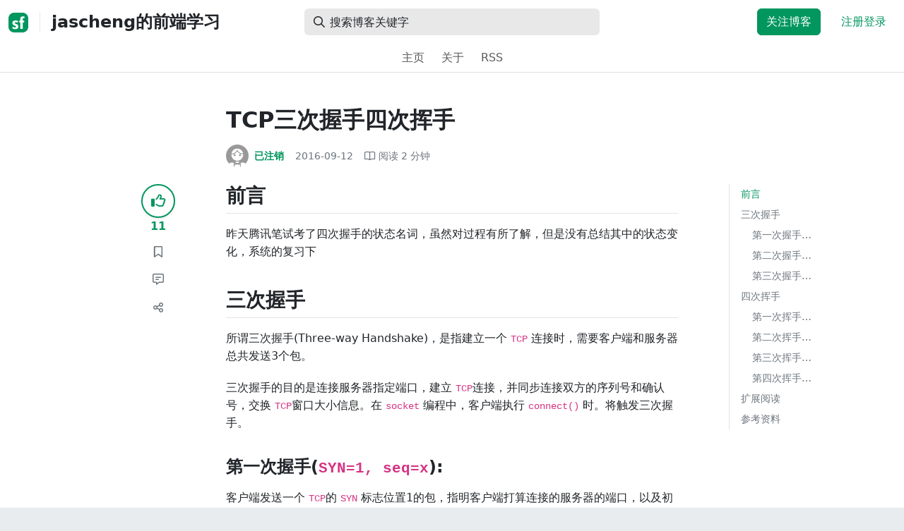

--- FILE ---
content_type: text/html; charset=utf-8
request_url: https://segmentfault.com/a/1190000006885287
body_size: 14722
content:
<!DOCTYPE html><html lang="zh"><head><meta charSet="utf-8"/><title>TCP三次握手四次挥手 - jascheng的前端学习 - SegmentFault 思否</title><meta name="keywords" content="tcp"/><meta name="description" content="三次握手的目的是连接服务器指定端口，建立 TCP连接，并同步连接双方的序列号和确认号，交换 TCP窗口大小信息。在 socket 编程中，客户端执行 connect() 时。..."/><meta name="userId" id="SFUserId"/><meta name="userRank" id="SFUserRank"/><meta name="viewport" content="width=device-width, initial-scale=1, viewport-fit=cover, user-scalable=no"/><meta rel="apple-touch-icon" href="https://static.segmentfault.com/main_site_next/prod/touch-icon.png"/><meta name="msapplication-square150x150logo" content="https://static.segmentfault.com/main_site_next/prod/touch-icon.png"/><meta http-equiv="X-UA-Compatible" content="IE=edge, chrome=1"/><meta name="renderer" content="webkit"/><meta name="alexaVerifyID" content="LkzCRJ7rPEUwt6fVey2vhxiw1vQ"/><meta name="apple-itunes-app" content="app-id=958101793, app-argument="/><meta property="qc:admins" content="15317273575564615446375"/><meta name="msapplication-TileColor" content="#009a61"/><meta name="baidu_union_verify" content="361d9f81bc56b8d1183231151d2b8012"/><meta name="sogou_site_verification" content="MKVKCoIjwL"/><meta name="360-site-verification" content="737314c9bf48873a1a0a22295203d9d1"/><link rel="shortcut icon" type="image/x-icon" href="https://static.segmentfault.com/main_site_next/prod/favicon.ico"/><link rel="search" type="application/opensearchdescription+xml" href="/opensearch.xml" title="SegmentFault"/><link rel="alternate" type="application/atom+xml" href="/feeds/questions" title="SegmentFault \u6700\u65B0\u95EE\u9898"/><link rel="alternate" type="application/atom+xml" href="/feeds/blogs" title="SegmentFault \u6700\u65B0\u6587\u7AE0"/><meta name="twitter:card" content="summary"/><meta name="twitter:image" content="https://static.segmentfault.com/main_site_next/prodtouch-icon.png"/><meta name="twitter:site" content="@segment_fault"/><meta name="twitter:creator" content="@segmentfault"/><meta name="twitter:title" content="TCP三次握手四次挥手"/><meta name="og:type" content="article"/><meta name="og:image" content="https://static.segmentfault.com/main_site_next/prodtouch-icon.png"/><meta name="og:title" content="TCP三次握手四次挥手"/><meta name="og:description" content="三次握手的目的是连接服务器指定端口，建立 TCP连接，并同步连接双方的序列号和确认号，交换 TCP窗口大小信息。在 socket 编程中，客户端执行 connect() 时。..."/><meta name="og:url" content="https://segmentfault.com/a/1190000006885287"/><meta name="og:site_name" content="SegmentFault 思否"/><meta name="msvalidate.01" content="2C018C53297C8388F3E7052F5E9CA6AF"/><meta name="event-object" value="{&quot;current&quot;: [&quot;article&quot;, [&quot;1190000006885287&quot;]], &quot;root&quot;: [&quot;article&quot;, &quot;1190000006885287&quot;]}" id="SFEventObject"/><link rel="canonical" href="https://segmentfault.com/a/1190000006885287"/><script type="application/ld+json">{
            "@context": "https://schema.org",
            "@type": "Article",
            "mainEntityOfPage": {
              "@type": "WebPage",
              "@id": "https://google.com/article"
            },
            "name": "TCP三次握手四次挥手",
            "headline": "TCP三次握手四次挥手",
            "image": "https://static.segmentfault.com/main_site_next/prodtouch-icon.png",
            "datePublished": "2016-09-12T07:26:15.000Z",
            "dateModified": "2016-09-12T07:26:15.000Z",
            "url": "https://segmentfault.com/a/1190000006885287",
            "author": {
              "@type": "Person",
              "name": "已注销",
              "url": "https://segmentfault.com/u/nospygun"
            },
            "publisher": {
              "@type": "Organization",
              "name": "SegmentFault",
              "logo": {
                "@type": "ImageObject",
                "url":
                  "https://assets.segmentfault.com/v-5fc4b0b2/global/img/static/touch-icon.png"
              }
            }
          }</script><meta name="next-head-count" content="37"/><link data-next-font="size-adjust" rel="preconnect" href="/" crossorigin="anonymous"/><link rel="preload" href="https://static.segmentfault.com/main_site_next/prod/_next/static/css/8a2de9abf59d619c.css" as="style"/><link rel="stylesheet" href="https://static.segmentfault.com/main_site_next/prod/_next/static/css/8a2de9abf59d619c.css" data-n-g=""/><noscript data-n-css=""></noscript><script defer="" nomodule="" src="https://static.segmentfault.com/main_site_next/prod/_next/static/chunks/polyfills-c67a75d1b6f99dc8.js"></script><script src="https://sponsor.segmentfault.com/spcjs.php?id=1&amp;block=1&amp;repu=0&amp;v=5f0a9217&amp;tag=tcp&amp;withtext=1" data-nscript="beforeInteractive"></script><script src="https://static.segmentfault.com/main_site_next/prod/_next/static/chunks/webpack-f827bc7f33b5aa2a.js" defer=""></script><script src="https://static.segmentfault.com/main_site_next/prod/_next/static/chunks/framework-b06a93d4cd434123.js" defer=""></script><script src="https://static.segmentfault.com/main_site_next/prod/_next/static/chunks/main-7b0e951b1aa6f444.js" defer=""></script><script src="https://static.segmentfault.com/main_site_next/prod/_next/static/chunks/pages/_app-d9ad664265b76de4.js" defer=""></script><script src="https://static.segmentfault.com/main_site_next/prod/_next/static/chunks/54312-bc4a0e4b41f24c9b.js" defer=""></script><script src="https://static.segmentfault.com/main_site_next/prod/_next/static/chunks/69706-07a7095268b70805.js" defer=""></script><script src="https://static.segmentfault.com/main_site_next/prod/_next/static/chunks/75637-fc32eba996308eba.js" defer=""></script><script src="https://static.segmentfault.com/main_site_next/prod/_next/static/chunks/11063-1b323070c1d23392.js" defer=""></script><script src="https://static.segmentfault.com/main_site_next/prod/_next/static/chunks/70694-3d6afca6967f318c.js" defer=""></script><script src="https://static.segmentfault.com/main_site_next/prod/_next/static/chunks/83075-4e7ff52fbf2dea21.js" defer=""></script><script src="https://static.segmentfault.com/main_site_next/prod/_next/static/chunks/pages/Blogs/Detail-251499ec59f860aa.js" defer=""></script><script src="https://static.segmentfault.com/main_site_next/prod/_next/static/wxHxOHVnMicBUXuifk5O0/_buildManifest.js" defer=""></script><script src="https://static.segmentfault.com/main_site_next/prod/_next/static/wxHxOHVnMicBUXuifk5O0/_ssgManifest.js" defer=""></script><style id="__jsx-563de19a56c74ed5">@media(min-width:1400px){.container{max-width:1320px}}.blog-header.theme-light input{background-color:rgba(33,37,41,.1)}.blog-header.theme-light input::-webkit-input-placeholder{color:rgba(var(--bs-dark-rgb),var(--bs-text-opacity))}.blog-header.theme-dark input{background-color:rgba(255,255,255,.1)}.blog-header.theme-dark input::-webkit-input-placeholder{color:rgba(var(--bs-light-rgb),var(--bs-text-opacity))}</style><style id="__jsx-b1cc3f89c4f8c7b8">@charset "UTF-8";.fmt,.preview-wrap{line-height:1.6}.fmt .hljs,.preview-wrap .hljs{background-color:transparent!important;padding:0!important}.fmt p,.fmt address,.fmt ul,.fmt ol,.fmt dl,.fmt pre,.fmt blockquote,.fmt table,.fmt figure,.fmt hr,.preview-wrap p,.preview-wrap address,.preview-wrap ul,.preview-wrap ol,.preview-wrap dl,.preview-wrap pre,.preview-wrap blockquote,.preview-wrap table,.preview-wrap figure,.preview-wrap hr{margin-bottom:1.25rem}.fmt p,.preview-wrap p{word-wrap:break-word}.fmt p a,.preview-wrap p a{word-break:break-all}.fmt ol ol,.fmt ol ul,.fmt ul ol,.fmt ul ul,.preview-wrap ol ol,.preview-wrap ol ul,.preview-wrap ul ol,.preview-wrap ul ul{margin-bottom:0}.fmt li>p:last-of-type,.preview-wrap li>p:last-of-type{margin-bottom:0!important}.fmt h1,.preview-wrap h1{font-size:2rem;margin:2.75rem 0 1rem;padding-bottom:.5rem;border-bottom:3px double rgba(0,0,0,.1)}.fmt h2,.preview-wrap h2{font-size:1.75rem;margin:2.5rem 0 1rem;padding-bottom:.5rem;border-bottom:1px double rgba(0,0,0,.1)}.fmt>h2:first-child,.preview-wrap>h2:first-child{margin-top:0}.fmt h3,.preview-wrap h3{font-size:1.5rem;margin:2.25rem 0 1rem}.fmt h4,.preview-wrap h4{font-size:1.25rem;margin:2rem 0 1rem}.fmt h5,.preview-wrap h5{font-size:1rem;margin:1.75rem 0 1rem}.fmt h6,.preview-wrap h6{font-size:1rem;margin:1.5rem 0 .5rem}.fmt h6::before,.preview-wrap h6::before{content:"❐";margin-right:.25rem}.fmt blockquote,.preview-wrap blockquote{padding-left:1rem;border-left:.25rem solid#e9ecef}.fmt pre,.preview-wrap pre{padding:1rem;max-height:35rem;line-height:1.5;background-color:#e9ecef;overflow:auto}.fmt pre code,.preview-wrap pre code{word-wrap:normal;overflow-wrap:normal;white-space:inherit}.fmt hr,.preview-wrap hr{margin:2rem auto;max-width:160px;border-top-width:1px;background-color:rgba(0,0,0,.5)}.fmt img,.preview-wrap img{max-width:100%;height:auto}.fmt table,.preview-wrap table{border:1px solid#dee2e6;width:100%;table-layout:fixed}.fmt table td,.fmt table th,.preview-wrap table td,.preview-wrap table th{padding:.75rem;border:1px solid#dee2e6;word-wrap:break-word}.fmt table [align=center],.preview-wrap table [align=center]{text-align:center}.fmt table [align=right],.preview-wrap table [align=right]{text-align:right}.fmt table thead th,.preview-wrap table thead th{border-bottom-width:2px;background-color:#e9ecef;color:#212529;font-weight:bold}.fmt table tbody tr:hover,.preview-wrap table tbody tr:hover{background-color:rgba(0,0,0,.025)}.fmt .img-wrap,.preview-wrap .img-wrap{display:block;text-align:center}article.fmt a img{cursor:pointer}article.fmt img{cursor:-webkit-zoom-in;cursor:-moz-zoom-in;cursor:zoom-in}article.fmt p>img{display:block;margin:0 auto}</style><style id="__jsx-cc36e5857a65b21d">.article-content{margin-bottom:1.5rem}.article-content .userExcerpt p{margin-bottom:0!important}.article-content .col-md-90{width:120px}.article-content pre{position:relative}.right-side .right-block{margin-bottom:1.5rem}#article-header{border-top:2px solid#00965e}@media(max-width:767.98px){.article-content .col-md-90{width:100%}}@media(max-width:575.98px){.blog-comment-wrap.container{padding-bottom:56px!important;padding-bottom:-webkit-calc(56px + constant(safe-area-inset-bottom))!important;padding-bottom:-moz-calc(56px + constant(safe-area-inset-bottom))!important;padding-bottom:calc(56px + constant(safe-area-inset-bottom))!important;padding-bottom:-webkit-calc(56px + env(safe-area-inset-bottom))!important;padding-bottom:-moz-calc(56px + env(safe-area-inset-bottom))!important;padding-bottom:calc(56px + env(safe-area-inset-bottom))!important}}</style><style id="__jsx-5003cdcc1535ca36">.operation .dropdown-toggle::after{display:none}</style><style id="__jsx-e84cb026495aebda">.nav-header{cursor:pointer}#collapseTarget{max-height:360px;overflow-y:auto}</style><style id="__jsx-39fbff7f152a3e49">.quote .delete-quote{visibility:hidden}.quote .list-group-item:hover .delete-quote{visibility:visible}</style><style id="__jsx-ae5d34d7181e7c9b">.recommend-list-wrap .card-header{-webkit-box-shadow:0rem -.06rem 0rem 0rem rgba(0,0,0,.13)inset;-moz-box-shadow:0rem -.06rem 0rem 0rem rgba(0,0,0,.13)inset;box-shadow:0rem -.06rem 0rem 0rem rgba(0,0,0,.13)inset}.mr-13{margin-right:13px}</style><style id="__jsx-3434af9ca00bacf8">.comment-wrap .media-body .fmt,.comment-wrap .media-body .fmt>p:first-child{display:inline}.comment-wrap .media-body .fmt>p:first-child::after{display:block;content:"";margin-bottom:1.25rem}.comment-wrap .media-body .fmt>p:last-child::after{display:none!important}.comment-wrap .commentUnit:hover .control-area,.comment-wrap .commentUnit:hover .comment-control-area{display:-webkit-box!important;display:-webkit-flex!important;display:-moz-box!important;display:-ms-flexbox!important;display:flex!important}.comment-wrap .comment-reply{overflow:hidden;word-wrap:break-word;overflow-wrap:break-word;resize:none}.comment-wrap .dropdown-item.active,.comment-wrap .dropdown-item:active{background:#f8f9fa!important;color:inherit!important}.comment-wrap .reply-list .list-group-item{background-color:unset}</style><style id="__jsx-46db19708ab5e5b7">.mentions-wrap .dropdown-toggle::after{display:none}</style></head><body><div id="__next"><div class="d-none d-lg-block text-center"><div id="OA_holder_5" class="OA_holder" style="display:none"></div></div><div id="root-top-container"></div><header data-bs-theme="light" class="sticky-top blog-header theme-light border-bottom" style="background-color:#fff;transform:translateY(0px)"><div class="container-xl"><nav style="padding-top:0.75rem;padding-bottom:0.75rem" class="navbar navbar-expand-lg navbar-light"><div class="d-none d-lg-flex align-items-center w-50 me-auto"><a href="/blogs" class="d-none d-md-block p-0 navbar-brand"><svg width="28" height="28" viewBox="0 0 28 28" fill="none" xmlns="http://www.w3.org/2000/svg" class="text-primary"><title>SF</title><path fill-rule="evenodd" clip-rule="evenodd" d="M8 0C3.58172 0 0 3.58172 0 8V20C0 24.4183 3.58172 28 8 28H20C24.4183 28 28 24.4183 28 20V8C28 3.58172 24.4183 0 20 0H8ZM13.73 11.9372C12.578 11.2873 11.2724 10.9592 9.95 10.9872C8.625 10.9872 5.535 11.3372 5.535 14.5872C5.535 16.4122 6.495 17.2622 7.935 17.9772C8.305 18.1622 8.655 18.3072 8.965 18.4322L8.96675 18.433C9.83592 18.7926 10.525 19.0778 10.525 19.8472C10.525 20.7222 9.715 21.0322 8.96 21.0322C7.93318 20.9427 6.96552 20.5134 6.21 19.8122L5.25 21.7322V21.9572C6.47366 22.8581 7.96081 23.3292 9.48 23.2972C11.175 23.2972 14.015 22.8422 14.015 19.6272C14.015 17.6272 13.065 16.8572 11.315 16.1272L10.67 15.8772C9.725 15.5222 8.98 15.2422 8.98 14.4522C8.98 13.9672 9.22 13.3872 10.38 13.3872C11.2483 13.3883 12.0951 13.6572 12.805 14.1572L13.73 12.1572V11.9372ZM22.92 5.75224C22.0842 5.39862 21.1823 5.22813 20.275 5.25224C18.635 5.25224 16.635 5.92724 16.635 9.14724C16.635 9.16319 16.6454 9.5817 16.6567 10.0374C16.6702 10.5821 16.685 11.18 16.685 11.2072C16.6839 11.2467 16.6678 11.2842 16.64 11.3122C16.611 11.3378 16.5737 11.352 16.535 11.3522H15.36L15.32 13.8922C15.4316 13.8922 15.5761 13.8878 15.7433 13.8827C15.973 13.8756 16.2456 13.8672 16.535 13.8672L16.5911 13.8777L16.64 13.9072C16.667 13.9358 16.683 13.973 16.685 14.0122C16.665 14.8782 16.653 16.325 16.6458 17.8134L16.642 18.7072C16.6393 19.4489 16.6377 20.1741 16.6366 20.8153L16.6357 21.5401L16.6354 21.8642L16.635 22.9722L20.2 22.9522C20.1997 22.8821 20.1992 22.7899 20.1987 22.6781C20.1954 21.9732 20.1884 20.4931 20.1781 18.9054L20.1684 17.515C20.1579 16.13 20.145 14.8097 20.13 13.9922C20.1281 13.9532 20.1426 13.9151 20.17 13.8872C20.199 13.8617 20.2363 13.8474 20.275 13.8472L20.5421 13.8565C20.9195 13.867 21.368 13.8705 21.7216 13.8717L22.16 13.8722L22.2 11.3322H20.275L20.2189 11.3218L20.17 11.2922C20.1436 11.2637 20.1292 11.2261 20.13 11.1872V9.62724C20.13 8.35724 20.46 7.81724 21.225 7.81724C21.5758 7.8304 21.9184 7.92634 22.225 8.09724L22.92 6.02724V5.75224Z" fill="currentColor"></path></svg></a><div class="d-none d-md-block" style="width:1px;height:1.75rem;background-color:rgba(33, 37, 41, 0.1)"></div><a href="/blog/jascheng"><div class="d-flex align-items-center ms-md-3 text-body"><h4 class="mb-0">jascheng的前端学习</h4></div></a></div><div class="d-flex d-lg-none align-items-center justify-content-between w-100"><a href="/blog/jascheng"><div class="d-flex align-items-center ms-lg-3 text-body"><h4 class="mb-0 text-truncate-1">jascheng的前端学习</h4></div></a><a role="button" tabindex="0" href="/user/login" class="d-lg-none ms-2 flex-shrink-0 text-primary btn btn-link">注册登录</a></div><div class="w-100 navbar-collapse collapse" id="basic-navbar-nav"><div class="w-100 position-relative my-3 my-lg-0"><div class="d-none d-lg-flex w-100" style="max-width:432px;height:38px"><div class="d-flex align-items-center position-absolute h-100" style="margin-left:0.81rem"><i class="far fa-magnifying-glass text-body"></i></div><form class="flex-fill"><input placeholder="搜索博客关键字" aria-label="搜索" style="padding-left:2.3rem;background-color:rgba(33, 37, 41, 0.1)" type="text" class="border-0 shadow-none h-100 text-body form-control" value=""/></form></div><div class="d-flex d-lg-none w-100"><div class="d-flex align-items-center position-absolute h-100" style="margin-left:0.81rem"><i class="far fa-magnifying-glass text-body"></i></div><form class="flex-fill"><input placeholder="搜索博客关键字" aria-label="搜索" style="padding-left:2.3rem;background-color:rgba(33, 37, 41, 0.1)" type="text" class="border-0 shadow-none h-100 text-body form-control" value=""/></form></div></div><div class="p-0 ms-auto align-items-lg-center justify-content-end w-100 navbar-nav"><div class="me-2 me-md-0 nav-item"><a role="button" tabindex="0" href="#" class="me-3 btn btn-primary">关注博客</a><a role="button" tabindex="0" href="/user/login" class="text-primary btn btn-link">注册登录</a></div></div></div></nav><nav class="sflex-center py-0 navbar navbar-expand navbar-light"><div class="navbar-nav"><div class="mx-1 nav-item"><a href="/blog/jascheng" data-rr-ui-event-key="/blog/jascheng" class="nav-link">主页</a></div><div class="mx-1 nav-item"><a href="/blog/jascheng/about" data-rr-ui-event-key="/blog/jascheng/about" class="nav-link">关于</a></div><div class="mx-1 nav-item"><a href="/feeds/blog/jascheng" data-rr-ui-event-key="/feeds/blog/jascheng" class="nav-link">RSS</a></div></div></nav></div></header><style>
          html {
            scroll-behavior: smooth;
          }
          .article-wrap article h2, .article-wrap article h3 { 
            scroll-margin-top: 20px;
          }
        </style><div class="bg-white d-none d-xl-flex justify-content-center"><div id="OA_holder_2" class="OA_holder" style="display:none"></div></div><div class="bg-white py-5"><div class="pt-3 pt-sm-0 article-wrap container"><div class="row"><div class="mx-auto col-lg-7"><h1 class="h2 mb-3"><a href="/a/1190000006885287" class="link-dark">TCP三次握手四次挥手</a></h1><div class="d-flex flex-wrap mb-4"><div class="d-flex align-items-center font-size-14"><a class="d-flex align-items-center" href="/u/nospygun"><div class="position-relative sflex-center rounded-circle flex-shrink-0 me-2" style="width:32px;height:32px"><img src="https://image-static.segmentfault.com/317/931/3179314346-5f61e47221e07" alt="头像" class="w-100 h-100 position-absolute left-0 top-0 rounded-circle bg-white"/></div><div class="d-flex flex-column"><div class="d-flex"><strong class="font-size-14">已注销</strong><ul class="list-inline mb-0 authentication-info ms-1"></ul></div><div class="user-badge-wrap font-size-14 text-secondary"></div></div></a><a href="/a/1190000006885287/revision" class="link-secondary font-size-14 ms-2 ps-1"><time dateTime="2016-09-12T07:26:15.000Z" itemProp="datePublished">2016-09-12 </time></a><div class="ms-3 d-flex align-items-baseline text-secondary"><i class="far fa-book-open"></i><span class="ms-1">阅读 <!-- -->2<!-- --> 分钟</span></div></div></div></div></div><div class="row"><div class="d-none d-lg-flex justify-content-end align-items-start col-lg-2"><div class="sticky-outer-wrapper sticky-wrap functional-area-left justify-content-center me-0 ms-0 mt-0"><div class="sticky-inner-wrapper" style="position:relative;top:0px"><div role="group" class="align-items-center btn-group-vertical"><button type="button" aria-label="点赞" class="func-btn mainLike sflex-center shadow-sm rounded-circle main-lg-Like mb-0 btn btn-outline-primary"><i class="far fa-thumbs-up"></i></button><span class="text-primary fw-bold ">11</span><button type="button" aria-label="收藏" class="func-btn sflex-center rounded-circle  mt-2 btn btn-outline-secondary"><i class="far fa-bookmark"></i></button><a class="func-btn sflex-center btn btn-outline-secondary rounded-circle" href="#comment-area" aria-label="评论"><i class="far fa-message-lines"></i></a><div class="dropdown"><button type="button" id="actions-toggle" aria-expanded="false" aria-label="分享" class="func-btn nav-tab-item  rounded-pill btn btn-outline-secondary sflex-center rounded-circle dropdown-toggle btn btn-primary"><i class="far fa-share-nodes"></i></button></div><canvas hidden="" class="qrcode"></canvas></div></div></div><canvas hidden="" class="qrcode"></canvas></div><div class="mx-auto col-lg-7"><div><div id="OA_holder_25" class="OA_holder" style="display:none"></div><article class="article fmt article-content ">
<h2>前言</h2>
<p>昨天腾讯笔试考了四次握手的状态名词，虽然对过程有所了解，但是没有总结其中的状态变化，系统的复习下</p>
<h2>三次握手</h2>
<p>所谓三次握手(Three-way Handshake)，是指建立一个 <code>TCP</code> 连接时，需要客户端和服务器总共发送3个包。</p>
<p>三次握手的目的是连接服务器指定端口，建立 <code>TCP</code>连接，并同步连接双方的序列号和确认号，交换 <code>TCP</code>窗口大小信息。在 <code>socket</code> 编程中，客户端执行 <code>connect()</code> 时。将触发三次握手。</p>
<h3>第一次握手(<code>SYN=1, seq=x</code>):</h3>
<p>客户端发送一个 <code>TCP</code>的 <code>SYN</code> 标志位置1的包，指明客户端打算连接的服务器的端口，以及初始序号 X,保存在包头的序列号(Sequence Number)字段里。<br>发送完毕后，客户端进入 <strong>SYN_SEND</strong> 状态。</p>
<h3>第二次握手(<code>SYN=1, ACK=1, seq=y, ACKnum=x+1</code>):</h3>
<p>服务器发回确认包(ACK)应答。即 <code>SYN</code> 标志位和 <code>ACK</code> 标志位均为1。服务器端选择自己 ISN 序列号，放到<code>Seq</code> 域里，同时将确认序号(Acknowledgement Number)设置为客户的 ISN 加1，即X+1。 <br>发送完毕后，服务器端进入 <strong>SYN_RCVD</strong> 状态。</p>
<h3>第三次握手(<code>ACK=1，ACKnum=y+1</code>)</h3>
<p>客户端再次发送确认包(ACK)，<code>SYN</code>标志位为0，<code>ACK</code>标志位为1，并且把服务器发来 <code>ACK</code>的序号字段+1，放在确定字段中发送给对方，并且在数据段放写ISN<br>发送完毕后，客户端进入 <strong>ESTABLISHED</strong> 状态，当服务器端接收到这个包时，也进入 <strong>ESTABLISHED</strong> 状态，<code>TCP</code>握手结束。</p>
<h2>四次挥手</h2>
<p>TCP的连接的拆除需要发送四个包，因此称为四次挥手(Four-way handshake)，也叫做改进的三次握手。客户端或服务器均可主动发起挥手动作，在 socket 编程中，任何一方执行 close() 操作即可产生挥手操作。</p>
<h3>第一次挥手(<code>FIN=1，seq=x</code>)</h3>
<p>假设客户端想要关闭连接，客户端发送一个 <code>FIN</code> 标志位置为1的包，表示自己已经没有数据可以发送了，但是仍然可以接受数据。</p>
<p>发送完毕后，客户端进入 <code>FIN_WAIT_1</code> 状态。</p>
<h3>第二次挥手(<code>ACK=1，ACKnum=x+1</code>)</h3>
<p>服务器端确认客户端的 <code>FIN</code>包，发送一个确认包，表明自己接受到了客户端关闭连接的请求，但还没有准备好关闭连接。</p>
<p>发送完毕后，服务器端进入 <code>CLOSE_WAIT</code> 状态，客户端接收到这个确认包之后，进入 <code>FIN_WAIT_2</code> 状态，等待服务器端关闭连接。</p>
<h3>第三次挥手(<code>FIN=1，seq=y</code>)</h3>
<p>服务器端准备好关闭连接时，向客户端发送结束连接请求，<code>FIN</code>置为1。</p>
<p>发送完毕后，服务器端进入 <code>LAST_ACK</code> 状态，等待来自客户端的最后一个<code>ACK</code>。</p>
<h3>第四次挥手(<code>ACK=1，ACKnum=y+1</code>)</h3>
<p>客户端接收到来自服务器端的关闭请求，发送一个确认包，并进入 <code>TIME_WAIT</code>状态，等待可能出现的要求重传的 <code>ACK</code>包。</p>
<p>服务器端接收到这个确认包之后，关闭连接，进入 <code>CLOSED</code> 状态。</p>
<p>客户端等待了某个固定时间（两个最大段生命周期，2MSL，2 Maximum Segment Lifetime）之后，没有收到服务器端的 <code>ACK</code>，认为服务器端已经正常关闭连接，于是自己也关闭连接，进入 <code>CLOSED</code>状态。</p>
<h2>扩展阅读</h2>
<p>【问题1】为什么连接的时候是三次握手，关闭的时候却是四次握手？<br>答：因为当<code>Server</code>端收到<code>Client</code>端的<code>SYN</code>连接请求报文后，可以直接发送<code>SYN+ACK</code>报文。其中<code>ACK</code>报文是用来应答的，<code>SYN</code>报文是用来同步的。但是关闭连接时，当<code>Server</code>端收到<code>FIN</code>报文时，很可能并不会立即关闭<code>SOCKET</code>，所以只能先回复一个<code>ACK</code>报文，告诉<code>Client</code>端，"你发的<code>FIN</code>报文我收到了"。只有等到我<code>Server</code>端所有的报文都发送完了，我才能发送<code>FIN</code>报文，因此不能一起发送。故需要四步握手。<br>【问题2】为什么<code>TIME_WAIT</code>状态需要经过2MSL(最大报文段生存时间)才能返回到CLOSE状态？<br>答：虽然按道理，四个报文都发送完毕，我们可以直接进入CLOSE状态了，但是我们必须假象网络是不可靠的，有可以最后一个<code>ACK</code>丢失。所以TIME_WAIT状态就是用来重发可能丢失的<code>ACK</code>报文。</p>
<h2>参考资料</h2>
<p><a href="https://link.segmentfault.com/?enc=tQ82ii5SXfBg9u14iFktXg%3D%3D.%2FK3E2bbi0OT82ZzXmUheIApDw4%2BtGDjYSij5z8FwW4kWHAzGLszRN7kwq67%2F2zGzzGvMjvdVhHt8kj61FWw2Ew%3D%3D" rel="nofollow" target="_blank">TCP协议</a><br><a href="https://link.segmentfault.com/?enc=xjHzsQ742rTVQZgv5yMb7g%3D%3D.ju3JaW1uTyDDqpS3S6sxD74DEOEYGzA5pHU4SFGKwcBDmItQFGuqcMfcjQLcqLLPq6TXkce2OrnE8eT9qa4N6w%3D%3D" rel="nofollow" target="_blank">TCP协议中的三次握手和四次挥手(图解)</a></p>
</article><div class="d-flex flex-wrap align-items-center "><div class="m-n1 d-flex flex-wrap align-items-center"><a href="/t/tcp" class="m-1 badge-tag  ">tcp</a></div></div><div id="OA_holder_3" class="OA_holder mt-4" style="display:none"></div><div class="functional-area-bottom text-center my-4 py-3"><div role="group" class="btn-group like-group align-items-center btn-group"><button type="button" class="btn me-2 rounded btn btn-outline-primary"><i class="far fa-thumbs-up"></i><span class="ms-1">赞</span><span class="mainLikeNum ms-1">11</span></button><button type="button" class="btn me-2 rounded btn btn-outline-secondary"><i class="far fa-bookmark"></i><span class="ms-1">收藏</span><span class="ms-1">23</span></button><div class="bottom-share-wrap dropdown"><div class="nav-tab-item btn d-flex justify-content-center align-items-center dropdown-toggle" id="react-aria-2" aria-expanded="false"><button type="button" class="btn rounded btn btn-outline-secondary"><i class="far fa-share-nodes"></i><span class="ms-1">分享</span></button></div></div><canvas hidden="" class="qrcode"></canvas></div></div><canvas hidden="" class="qrcode"></canvas><div class="text-secondary font-size-14 mb-4 d-flex flex-wrap justify-content-between"><div><span>阅读 <!-- -->14.3k</span><span class="split-dot"></span><a href="/a/1190000006885287/revision" class="link-secondary"><time dateTime="2016-09-12T07:26:15.000Z" itemProp="datePublished">发布于 <!-- -->2016-09-12 </time></a></div><div class="operation text-end"><div><button type="button" class="link-secondary btn-reset btn btn-link">举报</button></div></div></div><hr class="mb-0 bg-black bg-opacity-50"/><div class="pt-4 d-flex flex-column flex-md-row"><div class="d-flex flex-fill"><a href="/u/nospygun"><div class="position-relative sflex-center rounded-circle flex-shrink-0 me-3" style="width:64px;height:64px" aria-hidden="true"><img src="https://image-static.segmentfault.com/317/931/3179314346-5f61e47221e07" alt="头像" class="w-100 h-100 position-absolute left-0 top-0 rounded-circle bg-white"/></div></a><div><a href="/u/nospygun" class="link-dark"><h5 class="d-flex align-items-center mb-1">已注销</h5></a><div class="text-secondary mb-2"><span>958<!-- --> 声望</span><span class="split-dot"></span><span>58<!-- --> 粉丝</span></div><div class="text-truncate-2"></div></div></div><div class="mt-sm-0 mt-3 d-flex align-items-start flex-shrink-0"><button type="button" class="w-100 btn btn-primary">关注作者</button></div></div><hr class="mb-4 bg-black bg-opacity-50"/><div class="d-flex justify-content-between"><div class="w-50"><div class="text-secondary">« 上一篇</div><a class="text-truncate-1" href="/a/1190000006870426">HTTPS简单学习</a></div><div class="d-flex flex-column align-items-end w-50"><div class="text-secondary">下一篇 »</div><a class="text-truncate-1" href="/a/1190000006912997">算法之排序简短总结</a></div></div></div></div><div class="d-none d-lg-block col-lg-2"><div class="sticky-outer-wrapper"><div class="sticky-inner-wrapper" style="position:relative;top:0px"><div id="collapseTarget" class="d-none ps-3 border-start w-100 mb-4"><div id="article-nav-list" class="font-size-14 w-100 list-group list-group-flush"></div></div><div id="OA_holder_1" class="OA_holder" style="display:none"></div></div></div></div></div><div id="fixedTools" class="position-fixed d-none " style="right:24px;bottom:24px"><button type="button" class="btn btn-light" title="回顶部">▲</button></div><div class="d-block d-sm-none fix-bottom-action-wrap"><div class="w-100 fixed-bottom-action d-flex align-items-center "><button type="button" aria-label="点赞" class="btn-reset text-center link-dark w-25 btn btn-link"><i class="far fa-thumbs-up"></i><span class="mainLikeNum ms-1">11</span></button><button type="button" aria-label="收藏" class="btn-reset text-center link-dark w-25 btn btn-link"><i class="far fa-bookmark"></i><span class="mainLikeNum ms-1">23</span></button><a class="text-center link-dark w-25" href="#comment-area"><i class="far fa-message-lines"></i></a><div class="bottom-share-wrap  w-25 text-center dropdown"><button type="button" id="react-aria-3" aria-expanded="false" aria-label="分享" class="btn-reset link-dark dropdown-toggle btn btn-link"><i class="far fa-share-nodes"></i></button></div><canvas hidden="" class="qrcode"></canvas></div><canvas hidden="" class="qrcode"></canvas></div></div></div><div class="py-5 blog-comment-wrap container"><div class="row"><div class="mx-auto col-lg-7"><h3 class="text-center mb-4">引用和评论</h3><div class="mb-4 card"><div class="bg-transparent border-0 card-header"><strong>被 <!-- -->1<!-- --> 篇内容引用</strong></div><ul class="quote border-bottom-0 list-group list-group-flush"><li class="d-flex align-items-center border-0 list-group-item list-group-item-action"><a href="/a/1190000023886337?utm_source=sf-backlinks" class="d-flex align-items-center"><div class="position-relative sflex-center rounded-circle flex-shrink-0 me-2" style="width:24px;height:24px"><img src="https://avatar-static.segmentfault.com/261/169/2611695946-62e0a71bbc4eb_big64" alt="头像" class="w-100 h-100 position-absolute left-0 top-0 rounded-circle bg-white"/></div><div class="me-2 text-body">从浏览器输入url到页面展示，经历哪些步骤</div></a></li></ul></div><div class="mb-4 card"><div class="bg-transparent border-bottom-0 card-header"><strong>推荐阅读</strong></div><div class="list-group list-group-flush"><a href="/a/1190000016924601?utm_source=sf-similar-article" data-rr-ui-event-key="/a/1190000016924601?utm_source=sf-similar-article" class="d-flex align-items-center border-0 list-group-item list-group-item-action"><div class="position-relative sflex-center rounded-circle flex-shrink-0 " style="width:38px;height:38px"><img src="https://image-static.segmentfault.com/317/931/3179314346-5f61e47221e07" alt="头像" class="w-100 h-100 position-absolute left-0 top-0 rounded-circle bg-white"/></div><div class="ms-3"><h6 class="mb-1 text-break text-body fw-bold">sql查询入门练习题</h6><p class="d-flex align-items-center font-size-14 mb-0"><span class="text-secondary">已注销</span><span class="split-dot"></span><span class="text-secondary">赞 <!-- -->1</span><span class="split-dot"></span><span class="text-secondary">阅读 <!-- -->6.7k</span></p></div></a><a href="/a/1190000047353234?utm_source=sf-similar-article" data-rr-ui-event-key="/a/1190000047353234?utm_source=sf-similar-article" class="d-flex align-items-center border-0 list-group-item list-group-item-action"><div class="position-relative sflex-center rounded-circle flex-shrink-0 " style="width:38px;height:38px"><img src="https://avatar-static.segmentfault.com/764/614/764614365-60a8c30fcf0df_big64" alt="头像" class="w-100 h-100 position-absolute left-0 top-0 rounded-circle bg-white"/></div><div class="ms-3"><h6 class="mb-1 text-break text-body fw-bold">【面试系列】万字长文，速通TCP、HTTP(s)、DNS、CDN、websocket、SSE</h6><p class="d-flex align-items-center font-size-14 mb-0"><span class="text-secondary">疯狂踩坑人</span><span class="split-dot"></span><span class="text-secondary">阅读 <!-- -->1.3k</span></p></div></a></div></div><div id="comment-area" class="comment-wrap  card"><div class="d-flex align-items-center justify-content-between bg-transparent border-0 card-header"><strong>0<!-- --> 条评论</strong><div aria-label="Basic" role="group" class="btn-group"><a role="button" tabindex="0" href="/a/1190000006885287?sort=votes" class="btn btn-secondary btn-sm">得票</a><a role="button" tabindex="0" href="/a/1190000006885287?sort=newest" class="btn btn-outline-secondary btn-sm">最新</a></div></div><div class="card-body"><div class="mb-4 media"><div class="position-relative sflex-center rounded-circle flex-shrink-0 me-3" style="width:38px;height:38px" aria-hidden="true"><img src="https://image-static.segmentfault.com/317/931/3179314346-5f61e47221e07" alt="头像" class="w-100 h-100 position-absolute left-0 top-0 rounded-circle bg-white"/></div><div class="media-body"><div class="mb-3"><div class="mentions-wrap dropdown"><textarea rows="3" placeholder="撰写评论 …" aria-label="评论" class="comment-text form-control"></textarea><div class="invalid-feedback"></div><div class="dropdown-toggle"></div></div></div><div class="d-flex justify-content-end align-items-center"><button type="button" aria-label="提示" class="me-3 btn-reset link-secondary btn btn-link"><i class="far fa-circle-info"></i></button><button type="button" aria-label="提示" class="me-3 btn-reset link-secondary btn btn-link"><i class="far fa-face-laugh"></i></button><button type="button" disabled="" class="float-end btn btn-primary">提交评论</button></div><div role="alert" class="fade mt-3 my-0 font-size-14 alert alert-info show">评论支持部分 Markdown 语法：<code>**粗体** _斜体_ [链接](http://example.com) `代码` - 列表 &gt; 引用</code>。你还可以使用 <code>@ </code>来通知其他用户。</div></div></div><div class="comment-body-wrap d-none"></div></div></div></div></div></div><footer class="d-none d-sm-block bg-white py-5 border-top"><div class="text-center text-secondary mb-1">©<!-- -->2025<!-- --> <!-- -->jascheng的前端学习</div><div class="text-center text-secondary font-size-14">除特别声明外，<a target="_blank" class="link-secondary" href="https://creativecommons.org/licenses/by-nc-nd/4.0/">作品采用《署名-非商业性使用-禁止演绎 4.0 国际》进行许可</a></div><div class="d-flex justify-content-center my-4"><a role="button" tabindex="0" href="/blogs" class="d-flex align-items-center rounded btn btn-light"><svg width="16" height="16" viewBox="0 0 28 28" fill="none" xmlns="http://www.w3.org/2000/svg" class="me-2 text-primary"><title>SF</title><path fill-rule="evenodd" clip-rule="evenodd" d="M8 0C3.58172 0 0 3.58172 0 8V20C0 24.4183 3.58172 28 8 28H20C24.4183 28 28 24.4183 28 20V8C28 3.58172 24.4183 0 20 0H8ZM13.73 11.9372C12.578 11.2873 11.2724 10.9592 9.95 10.9872C8.625 10.9872 5.535 11.3372 5.535 14.5872C5.535 16.4122 6.495 17.2622 7.935 17.9772C8.305 18.1622 8.655 18.3072 8.965 18.4322L8.96675 18.433C9.83592 18.7926 10.525 19.0778 10.525 19.8472C10.525 20.7222 9.715 21.0322 8.96 21.0322C7.93318 20.9427 6.96552 20.5134 6.21 19.8122L5.25 21.7322V21.9572C6.47366 22.8581 7.96081 23.3292 9.48 23.2972C11.175 23.2972 14.015 22.8422 14.015 19.6272C14.015 17.6272 13.065 16.8572 11.315 16.1272L10.67 15.8772C9.725 15.5222 8.98 15.2422 8.98 14.4522C8.98 13.9672 9.22 13.3872 10.38 13.3872C11.2483 13.3883 12.0951 13.6572 12.805 14.1572L13.73 12.1572V11.9372ZM22.92 5.75224C22.0842 5.39862 21.1823 5.22813 20.275 5.25224C18.635 5.25224 16.635 5.92724 16.635 9.14724C16.635 9.16319 16.6454 9.5817 16.6567 10.0374C16.6702 10.5821 16.685 11.18 16.685 11.2072C16.6839 11.2467 16.6678 11.2842 16.64 11.3122C16.611 11.3378 16.5737 11.352 16.535 11.3522H15.36L15.32 13.8922C15.4316 13.8922 15.5761 13.8878 15.7433 13.8827C15.973 13.8756 16.2456 13.8672 16.535 13.8672L16.5911 13.8777L16.64 13.9072C16.667 13.9358 16.683 13.973 16.685 14.0122C16.665 14.8782 16.653 16.325 16.6458 17.8134L16.642 18.7072C16.6393 19.4489 16.6377 20.1741 16.6366 20.8153L16.6357 21.5401L16.6354 21.8642L16.635 22.9722L20.2 22.9522C20.1997 22.8821 20.1992 22.7899 20.1987 22.6781C20.1954 21.9732 20.1884 20.4931 20.1781 18.9054L20.1684 17.515C20.1579 16.13 20.145 14.8097 20.13 13.9922C20.1281 13.9532 20.1426 13.9151 20.17 13.8872C20.199 13.8617 20.2363 13.8474 20.275 13.8472L20.5421 13.8565C20.9195 13.867 21.368 13.8705 21.7216 13.8717L22.16 13.8722L22.2 11.3322H20.275L20.2189 11.3218L20.17 11.2922C20.1436 11.2637 20.1292 11.2261 20.13 11.1872V9.62724C20.13 8.35724 20.46 7.81724 21.225 7.81724C21.5758 7.8304 21.9184 7.92634 22.225 8.09724L22.92 6.02724V5.75224Z" fill="currentColor"></path></svg>使用 SegmentFault 发布</a></div><div class="text-center mb-1 font-size-14"><a href="/" class="link-secondary">SegmentFault - 凝聚集体智慧，推动技术进步</a></div><div class="text-center font-size-14"><a href="/tos?utm_source=sf-footer" class="link-secondary">服务协议</a><span class="split-dot"></span><a href="/privacy?utm_source=sf-footer" class="link-secondary">隐私政策</a><span class="split-dot"></span><a href="http://beian.miit.gov.cn" target="_blank" class="text-secondary">浙ICP备15005796号-2</a><span class="split-dot"></span><a href="http://www.beian.gov.cn/portal/registerSystemInfo?recordcode=33010602002000" target="_blank" class="text-secondary">浙公网安备33010602002000号</a></div></footer><script src="https://static.geetest.com/static/tools/gt.js"></script><script defer="" data-domain="segmentfault.com" src="https://stats.segmentfault.net/js/plausible.js"></script><script defer="" src="https://hm.baidu.com/hm.js?e23800c454aa573c0ccb16b52665ac26"></script><script async="" src="https://www.googletagmanager.com/gtag/js?id=G-MJYFRXB3ZX"></script><script id="google-analytics">
      window.dataLayer = window.dataLayer || [];
      function gtag(){dataLayer.push(arguments);}
      gtag('js', new Date());

      gtag('config', 'G-MJYFRXB3ZX')
    </script></div><script id="__NEXT_DATA__" type="application/json">{"props":{"pageProps":{"initialState":{"@@dva":0,"loading":{"global":false,"models":{},"effects":{}},"articleDetail":{"artDetail":{"1190000006885287":{"title":"TCP三次握手四次挥手 - jascheng的前端学习","keywords":"tcp","description":"三次握手的目的是连接服务器指定端口，建立 TCP连接，并同步连接双方的序列号和确认号，交换 TCP窗口大小信息。在 socket 编程中，客户端执行 connect() 时。...","article":{"id":1190000006885287,"title":"TCP三次握手四次挥手","cover":null,"tags_list":"1040000000090011","user_id":1030000004524165,"blog_id":1200000005857011,"excerpt":"三次握手的目的是连接服务器指定端口，建立 TCP连接，并同步连接双方的序列号和确认号，交换 TCP窗口大小信息。在 socket 编程中，客户端执行 connect() 时。...","parsed_text":"","is_bookmarked":false,"is_liked":false,"created":1473665175,"modified":1473665175,"real_views":14258,"real_unique_views":13668,"votes":11,"bookmarks":23,"status":0,"read_time":2,"is_sticky":false,"origin_url":"","article_type":0,"license":"0","langs":[],"comments":0,"is_edited":false,"ip_address":null,"tags":[{"id":1040000000090011,"url":"/t/tcp","name":"tcp","icon_url":""}],"user":{"id":1030000004524165,"name":"已注销","avatar_url":null,"url":"/u/nospygun","rank":958,"rank_word":"958","is_followed":false,"excerpt":null,"followers":58,"articles":54,"bindings_list":[],"user_auth":null,"headdress_worn":null,"summary_badges":{"gold":7,"silver":42,"bronze":52},"rank_level":{"title":"达人","rank":958,"next_level_rank":1042,"target_rank":2000,"tips":"距离下一里程碑还需 1042 声望值"}},"activity_submission":null,"status_key":"available"},"blog":{"id":1200000005857011,"name":"jascheng的前端学习","url":"/blog/jascheng","thumbnail_url":null,"is_followed":false,"excerpt":"前端学习路上的笔记和总结","followers":21,"articles":48,"license":"cc","user_id":1030000004524165,"admins_user":[{"id":1030000004524165,"name":"已注销","avatar_url":null,"url":"/u/nospygun","is_master":1}],"personalization":{"layout":"default","header_color":"","is_show_view":1}},"actions":[],"member_actions":[],"article_types":{"1":"原创","2":"转载","3":"翻译"},"pay_info":null,"extra":{"reason":null,"operator":null,"operator_time":null},"tag":{"name":"tcp","url":"/t/tcp","icon_url":""},"site":null,"prev_article":{"id":1190000006870426,"url":"/a/1190000006870426","title":"HTTPS简单学习"},"next_article":{"id":1190000006912997,"url":"/a/1190000006912997","title":"算法之排序简短总结"},"isServerLoaded":true}},"alertMsg":{"showAlert":false,"msg":""},"articleRelated":[{"id":1190000020113037,"url":"/a/1190000020113037","cover":null,"title":"TCP的三次握手和四次挥手","views":2905,"real_unique_views":2764,"comments":0,"votes":1,"excerpt":"上面有一篇专门介绍过TCP和UCP协议，其中只是粗略的提到TCP协议的三次握手，而四次挥手完全没有说到，所以这次专门总结了这篇文章，专门讲讲三次握手和四次挥手。","user":{"name":"HerryLo","url":"/u/herrylo","avatar_url":"https://avatar-static.segmentfault.com/297/458/2974588919-5ca177c09c4ec_big64","headdress_worn":null}},{"id":1190000040007779,"url":"/a/1190000040007779","cover":null,"title":"TCP三次握手四次挥手","views":1994,"real_unique_views":1820,"comments":0,"votes":1,"excerpt":"TCP面向连接的服务，在传送数据之前必须先建立连接，数据传送完成后要释放连接。因此TCP是一种可靠的的运输服务，但是正因为这样，不可避免的增加了许多的开销，比如确认，流量控制等。对应的应用层的协议主要有S...","user":{"name":"九分石人","url":"/u/jiufenshiren","avatar_url":"https://avatar-static.segmentfault.com/163/120/1631209737-590315a3e5ee3_big64","headdress_worn":null}},{"id":1190000040054239,"url":"/a/1190000040054239","cover":"/img/bVcSd6g?spec=cover","title":"TCP的三次握手和四次挥手","views":4659,"real_unique_views":4312,"comments":0,"votes":1,"excerpt":"目录名词解释TCP的三次握手TCP建立链接的步骤TCP的三次握手步骤思考：TCP握手为什么不是两次 or 四次？TCP的四次挥手TCP断开链接的步骤TCP的四次挥手步骤思考：为什么断开链接的时候要多一个步骤2呢？思考：为什...","user":{"name":"顽皮的雪狐七七","url":"/u/wanpidexuehuqiqi","avatar_url":"https://avatar-static.segmentfault.com/224/693/2246931525-5fc858d795cd2_big64","headdress_worn":null}},{"id":1190000023734389,"url":"/a/1190000023734389","cover":null,"title":"tcp三次握手和四次挥手","views":1893,"real_unique_views":1774,"comments":0,"votes":0,"excerpt":"tcptcp是可靠通讯，tcp通讯需要经历创建连接(三次握手) + 发送数据 + 断开连接(四次挥手)tcp报文 序号（sequence number），又叫Seq序号，也会全小写seq确认号（acknowledgement number，又叫Ack序号，也会全小写...","user":{"name":"TheAnim","url":"/u/theanim","avatar_url":null,"headdress_worn":null}},{"id":1190000020438939,"url":"/a/1190000020438939","cover":null,"title":"TCP 三次握手 \u0026 四次挥手","views":2701,"real_unique_views":2517,"comments":0,"votes":2,"excerpt":"可靠的字节流服务：TCP 协议为了传输方便，将大块数据分割成以报文段（segment）为单位的数据包进行管理，并能够把这些数据准确可靠的传递给对方。","user":{"name":"西西里___","url":"/u/xxl___","avatar_url":"https://avatar-static.segmentfault.com/416/233/4162338629-5d26f07c20772_big64","headdress_worn":null}}],"quotedData":{"rows":[{"id":1930000042156686,"object_id":1190000023886337,"from_object_id":1190000006885287,"type_str":"article","object":{"id":1190000023886337,"title":"从浏览器输入url到页面展示，经历哪些步骤","url":"/a/1190000023886337","user":{"id":1030000010083407,"url":"/u/lihaixing","name":"lihaixing","avatar_url":"https://avatar-static.segmentfault.com/261/169/2611695946-62e0a71bbc4eb_big64","headdress_worn":null},"comments":0},"actions":[]}],"page":1,"size":5,"total_page":1,"total":1},"articleRecommendationList":[{"id":1190000016924601,"url":"/a/1190000016924601","cover":null,"title":"sql查询入门练习题","views":6739,"real_unique_views":6103,"comments":0,"votes":1,"excerpt":"设有一数据库，包括四个表：学生表（Student）、课程表（Course）、成绩表（Score）以及教师信息表（Teacher）。用SQL语句创建四个表并完成相关题目。","user":{"name":"已注销","url":"/u/nospygun","avatar_url":null,"headdress_worn":null}},{"id":1190000047353234,"url":"/a/1190000047353234","cover":"/img/bVdmQTZ?spec=cover","title":"【面试系列】万字长文，速通TCP、HTTP(s)、DNS、CDN、websocket、SSE","views":1272,"real_unique_views":1217,"comments":0,"votes":0,"excerpt":"引言：本文用通俗简练的语言又不失细节（自认为doge）地介绍TCP/UDP、HTTP、HTTPs、DNS、CDN、Websocket和SSE等。本文面向求职面试人群，比较全面的归纳了面试中计算机网络涵盖的面试点，你可以结合本文自行拓展...","user":{"name":"疯狂踩坑人","url":"/u/fkcaikengren","avatar_url":"https://avatar-static.segmentfault.com/764/614/764614365-60a8c30fcf0df_big64","headdress_worn":null}}]},"action":{"1190000006885287":{"votes":11,"isLiked":false,"isHated":false,"bookmarks":23,"isBookmarked":false}},"global":{"sessionUser":null,"isHiddenHeader":false,"isHiddenFooter":false,"title":"TCP三次握手四次挥手 - jascheng的前端学习 - SegmentFault 思否","titleAlias":"TCP三次握手四次挥手 - SegmentFault 思否","isShowLogin":false,"beginnerGuideState":{"visible":false,"type":1},"isShowBindMobile":false,"unactivated":false,"isShowRegister":false,"headOptions":{"keywords":"tcp","description":"三次握手的目的是连接服务器指定端口，建立 TCP连接，并同步连接双方的序列号和确认号，交换 TCP窗口大小信息。在 socket 编程中，客户端执行 connect() 时。..."},"sessionInfo":{"key":"b0e2b0919052ceb51416b75e491639c7","login":false,"id":null},"singleNotice":"","currentRoute":{"noLayout":false,"customLayout":false,"headerType":"blog","platform":"","action":"","param":""},"letterNum":0,"noticeNum":0,"serverData":{"Token":"","userAgent":"Mozilla/5.0 (Macintosh; Intel Mac OS X 10_15_7) AppleWebKit/537.36 (KHTML, like Gecko) Chrome/131.0.0.0 Safari/537.36; ClaudeBot/1.0; +claudebot@anthropic.com)","platform":""},"userStat":{},"newTask":{},"authChannel":"","followedTags":[],"globalCss":"","baiduOxAppState":{"isShow":false,"copyUrl":""},"wxShareCover":"","isBaiduOxApp":false,"showProductAuthModal":{"isShow":false,"title":""},"routeInterceptor":{"path":""},"safeCheckModal":{"isShow":false,"pageSource":""},"followSFState":{"isShow":false},"messageNotice":{"event":{"general":0,"ranked":0,"followed":0,"inbox":0,"comment":0,"marketing":0},"message":0,"badge":0},"badgeModalState":{},"asidesData":{},"metaQuestions":{},"notices":{},"recommendSites":[],"adOptions":{"tag":"tcp"},"serverTime":1768755681}}},"__N_SSP":true},"page":"/Blogs/Detail","query":{"aid":"1190000006885287"},"buildId":"wxHxOHVnMicBUXuifk5O0","assetPrefix":"https://static.segmentfault.com/main_site_next/prod","runtimeConfig":{"publicPath":"https://static.segmentfault.com/main_site_next/prod/","appVersion":"25.12.12"},"isFallback":false,"isExperimentalCompile":false,"gssp":true,"scriptLoader":[]}</script></body></html>